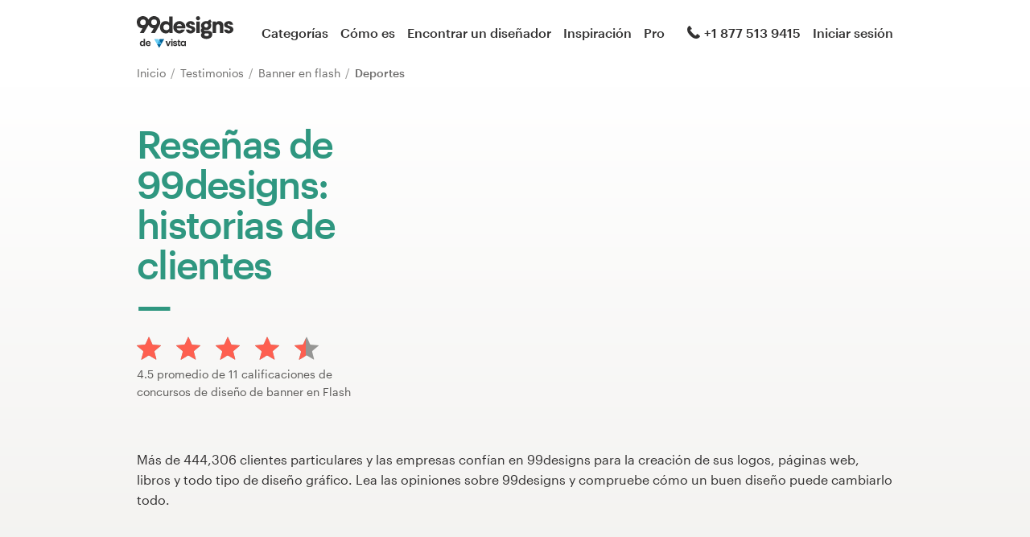

--- FILE ---
content_type: text/html; charset=utf-8
request_url: https://99designs.com.co/testimonials/flash-banner-design/sports
body_size: 8900
content:
<!DOCTYPE html>
<html lang="es-co">
    <head>
        <meta charset="utf-8">


<title>Reseñas y testimonios sobre 99designs | 99designs</title>

<meta name="description" content="Lea las opiniones sobre 99designs y compruebe por qué más de 444,306 clientes particulares y empresas confían en 99designs para la creación de sus logotipos, sitios web, libros y todo tipo de diseño gráfico." />
<meta name="keywords" content="" />
<meta name="apple-mobile-web-app-title" content="99designs" />
<meta name="slack-app-id" content="A2D02016F" />
<meta property="fb:app_id" content="51230776953" />

<meta property="og:title" content="Reseñas y testimonios sobre 99designs | 99designs" />
<meta property="og:description" content="Lea las opiniones sobre 99designs y compruebe por qué más de 444,306 clientes particulares y empresas confían en 99designs para la creación de sus logotipos, sitios web, libros y todo tipo de diseño gráfico." />
<meta property="og:url" content="https://99designs.com.co/testimonials/flash-banner-design/sports" />
<meta property="og:type" content="website" />
<meta property="og:site_name" content="99designs" />

<meta name="twitter:card" content="summary">
<meta name="twitter:site" content="@99designs">
<meta name="twitter:title" content="Reseñas y testimonios sobre 99designs | 99designs">
<meta name="twitter:description" content="Lea las opiniones sobre 99designs y compruebe por qué más de 444,306 clientes particulares y empresas confían en 99designs para la creación de sus logotipos, sitios web, libros y todo tipo de diseño gráfico.">

        <link rel="alternate" hreflang="en-us" href="https://99designs.com/testimonials/flash-banner-design/sports" />
        <link rel="alternate" hreflang="es-us" href="https://es.99designs.com/testimonials/flash-banner-design/sports" />
        <link rel="alternate" hreflang="en-au" href="https://99designs.com.au/testimonials/flash-banner-design/sports" />
        <link rel="alternate" hreflang="en-ca" href="https://99designs.ca/testimonials/flash-banner-design/sports" />
        <link rel="alternate" hreflang="en-gb" href="https://99designs.co.uk/testimonials/flash-banner-design/sports" />
        <link rel="alternate" hreflang="en-ie" href="https://99designs.ie/testimonials/flash-banner-design/sports" />
        <link rel="alternate" hreflang="de-de" href="https://99designs.de/testimonials/flash-banner-design/sports" />
        <link rel="alternate" hreflang="en-de" href="https://en.99designs.de/testimonials/flash-banner-design/sports" />
        <link rel="alternate" hreflang="en-dk" href="https://99designs.dk/testimonials/flash-banner-design/sports" />
        <link rel="alternate" hreflang="fr-fr" href="https://99designs.fr/testimonials/flash-banner-design/sports" />
        <link rel="alternate" hreflang="en-fr" href="https://en.99designs.fr/testimonials/flash-banner-design/sports" />
        <link rel="alternate" hreflang="it-it" href="https://99designs.it/testimonials/flash-banner-design/sports" />
        <link rel="alternate" hreflang="en-it" href="https://en.99designs.it/testimonials/flash-banner-design/sports" />
        <link rel="alternate" hreflang="en-no" href="https://99designs.no/testimonials/flash-banner-design/sports" />
        <link rel="alternate" hreflang="nl-nl" href="https://99designs.nl/testimonials/flash-banner-design/sports" />
        <link rel="alternate" hreflang="en-nl" href="https://en.99designs.nl/testimonials/flash-banner-design/sports" />
        <link rel="alternate" hreflang="pt-br" href="https://99designs.com.br/testimonials/flash-banner-design/sports" />
        <link rel="alternate" hreflang="en-br" href="https://en.99designs.com.br/testimonials/flash-banner-design/sports" />
        <link rel="alternate" hreflang="pt-pt" href="https://99designs.pt/testimonials/flash-banner-design/sports" />
        <link rel="alternate" hreflang="en-pt" href="https://en.99designs.pt/testimonials/flash-banner-design/sports" />
        <link rel="alternate" hreflang="es-cl" href="https://99designs.cl/testimonials/flash-banner-design/sports" />
        <link rel="alternate" hreflang="en-cl" href="https://en.99designs.cl/testimonials/flash-banner-design/sports" />
        <link rel="alternate" hreflang="es-co" href="https://99designs.com.co/testimonials/flash-banner-design/sports" />
        <link rel="alternate" hreflang="en-co" href="https://en.99designs.com.co/testimonials/flash-banner-design/sports" />
        <link rel="alternate" hreflang="es-mx" href="https://99designs.com.mx/testimonials/flash-banner-design/sports" />
        <link rel="alternate" hreflang="en-mx" href="https://en.99designs.com.mx/testimonials/flash-banner-design/sports" />
        <link rel="alternate" hreflang="es-es" href="https://99designs.es/testimonials/flash-banner-design/sports" />
        <link rel="alternate" hreflang="en-es" href="https://en.99designs.es/testimonials/flash-banner-design/sports" />
        <link rel="alternate" hreflang="ja-jp" href="https://99designs.jp/testimonials/flash-banner-design/sports" />
        <link rel="alternate" hreflang="en-jp" href="https://en.99designs.jp/testimonials/flash-banner-design/sports" />
        <link rel="alternate" hreflang="de-ch" href="https://99designs.ch/testimonials/flash-banner-design/sports" />
        <link rel="alternate" hreflang="it-ch" href="https://it.99designs.ch/testimonials/flash-banner-design/sports" />
        <link rel="alternate" hreflang="fr-ch" href="https://fr.99designs.ch/testimonials/flash-banner-design/sports" />
        <link rel="alternate" hreflang="en-ch" href="https://en.99designs.ch/testimonials/flash-banner-design/sports" />
        <link rel="alternate" hreflang="en-hk" href="https://99designs.hk/testimonials/flash-banner-design/sports" />
        <link rel="alternate" hreflang="en-sg" href="https://99designs.com.sg/testimonials/flash-banner-design/sports" />
        <link rel="alternate" hreflang="nl-be" href="https://99designs.be/testimonials/flash-banner-design/sports" />
        <link rel="alternate" hreflang="fr-be" href="https://fr.99designs.be/testimonials/flash-banner-design/sports" />
        <link rel="alternate" hreflang="en-be" href="https://en.99designs.be/testimonials/flash-banner-design/sports" />
        <link rel="alternate" hreflang="de-at" href="https://99designs.at/testimonials/flash-banner-design/sports" />
        <link rel="alternate" hreflang="en-at" href="https://en.99designs.at/testimonials/flash-banner-design/sports" />


    <link rel="canonical" href="https://99designs.com.co/testimonials/flash-banner-design/sports" />

<link rel="mask-icon" href="/pinned-tab-icon.svg" color="#fe5f50" />
<link rel="apple-touch-icon" href="/touch-icon-iphone.png" />
<link rel="apple-touch-icon" sizes="76x76" href="/touch-icon-ipad.png" />
<link rel="apple-touch-icon" sizes="120x120" href="/touch-icon-iphone-retina.png" />
<link rel="apple-touch-icon" sizes="152x152" href="/touch-icon-ipad-retina.png" />


    <script type="application/ld+json">{"@context":"http://schema.org/","@type":"AggregateRating","itemReviewed":{"@type":"Product","name":"Diseño de banner en Flash"},"ratingValue":"4.48","ratingCount":"11"}</script>


        <meta property="og:image" content="https://99designs.com.co/og-image.png" />
<meta property="og:image:alt" content="Logotipo de 99designs con fondo azul, rodeado de ballenas y unicornios de mar">
<meta property="og:image:type" content="image/png" />
<meta property="og:image:width" content="1200" />
<meta property="og:image:height" content="630" />

<meta name="twitter:image" content="https://99designs.com.co/og-image.png" />
<meta name="twitter:image:alt" content="Logotipo de 99designs con fondo azul, rodeado de ballenas y unicornios de mar" />

<link rel="image_src" href="https://99designs.com.co/og-image.png" />


    
    <meta name="viewport" content="width=device-width, initial-scale=1">
    <meta http-equiv="cleartype" content="on">
    <meta http-equiv="X-UA-Compatible" content="IE=edge,chrome=1">
    <meta http-equiv="X-UA-TextLayoutMetrics" content="natural" />
    <meta http-equiv="Accept-CH" content="DPR, Viewport-Width, Width">
    <meta name="format-detection" content="telephone=no">
    <meta name="apple-mobile-web-app-title" content="99designs" />
    <meta name="author" content="99designs" />

    <link rel="icon" sizes="16x16 32x32" href="/favicon.ico" />

        <link rel="preload" as="font" crossorigin="crossorigin" type="font/woff2" href="https://assets.99static.com/shared/fonts/Graphik-Medium.woff2" />
        <link rel="preload" as="font" crossorigin="crossorigin" type="font/woff2" href="https://assets.99static.com/shared/fonts/Graphik-Regular.woff2" />

    <link rel="stylesheet" media="screen" href="https://assets.99static.com/start/assets/css/layout-91e9e696.css" />

        <link rel="stylesheet" media="screen" href="https://assets.99static.com/start/assets/css/testimonials-09d09d2e.css" />


    <script>window.CDN_URL = "https://assets.99static.com/start/assets"</script>

        <script src="//d2wy8f7a9ursnm.cloudfront.net/v6/bugsnag.min.js"></script>
    <script>
        window.bugsnagClient = bugsnag("7d9134ec5729e1bb7d151c664a0591f9")
    </script>

<script>

bugsnagClient.metaData = {
    experiments: {"adminTagMessages":{"variant":"enabled","version":"1"},"braintree":{"variant":"enabled","version":"1"},"brandGuideProduct":{"variant":"disabled","version":"1"},"completedProjectPage":{"variant":"enabled","version":"1"},"contestsConciergeUpgradeTile":{"variant":"enabled","version":"1"},"cookieConsent":{"variant":"enabled","version":"1"},"enableAIPreferenceForContests":{"variant":"enabled","version":"1"},"hyperwallet":{"variant":"enabled","version":"1"},"hyperwalletMigration":{"variant":"enabled","version":"1"},"hyperwalletPreMigration":{"variant":"enabled","version":"1"},"localizedTax":{"variant":"enabled","version":"1"},"projectsDdoMicrofrontend":{"variant":"enabled","version":"1"},"taxService":{"variant":"enabled","version":"1"},"taxServiceInContests":{"variant":"enabled","version":"1"},"visualStylesApplicationSorting":{"variant":"enabled","version":"1"}},
};

bugsnagClient.beforeSend = function(payload) {
    var blacklistedErrors = [
        // http://stackoverflow.com/questions/5913978/cryptic-script-error-reported-in-javascript-in-chrome-and-firefox
        /^Script error.$/,

        // http://stackoverflow.com/questions/1087518/firefox-error-loading-script
        /^Error loading script$/,

        // Script failed to load - generally happens during deployments
        /\[object HTMLScriptElement\]/,

        // Sirefef Windows Malware
        /priamjQuery is not defined/,

        // Chrome extensions
        // https://developer.chrome.com/extensions/storage.html
        /^TypeError: Cannot read property \'local\' of undefined$/,

        // 3rd party toolbar http://toolbar.conduit.com/
        /conduitPage/,
        /EBCallBackMessageReceived/,

        // 3rd party toolbar http://www.dealply.com/
        /DealPly/,

        // The Tale of an Unfindable JS Error http://blog.errorception.com/2012/03/tale-of-unfindable-js-error.html
        /originalCreateNotification/,
        /atomicFindClose/,
        /jid1-ejhbjdxm9zr4tq/,
        /miscellaneous_bindings/,

        // Firefox
        // Extension errors https://support.mozilla.org/en-US/questions/942331
        /Error: syntax error/,

        // UC browser
        // https://github.com/bugsnag/bugsnag-js/issues/186
        /__show__deepen/,

        // IE8
        // http://support.microsoft.com/kb/2688188
        /Invalid pointer/,

        // IE10
        // Local storage permissions https://github.com/meteor/meteor/issues/1291
        /Access is denied/,

        // others
        /QuotaExceededError/,
        /Idle connections will be closed/,
    ];

    // only log the error if it doesn't match any blacklisted error
    return !blacklistedErrors.some(function(regexp) {
        return regexp.test(payload.message);
    });
}
</script>



    <script src="/accounts/accounts.js?segment_key=uGchVqH1N7u7wLNJcBCRg1oIO9Gl6Lpa"></script>


        <script src="https://assets.99static.com/start/assets/js/es-US/common/vendor-ccb6780b0a55f8e2898e.js"></script>

    <script type="text/javascript">
    var dataLayer = dataLayer || [];
    dataLayer.push({"isAdmin":false,"isDesigner":false,"isCustomer":false,"affiliateCode":null,"isStart":true,"googleAnalyticsDomain":".99designs.com.co","googleAnalyticsCode":"UA-3528448-45"});
</script>


    <script>
  (function(h,o,u,n,d) {
    h=h[d]=h[d]||{q:[],onReady:function(c){h.q.push(c)}}
    d=o.createElement(u);d.async=1;d.src=n
    n=o.getElementsByTagName(u)[0];n.parentNode.insertBefore(d,n)
  })(window,document,'script','https://www.datadoghq-browser-agent.com/datadog-rum-v3.js','DD_RUM')
  DD_RUM.onReady(function() {
    DD_RUM.init({
        clientToken: 'pub6018e8cb8a18333f9e53d38127373112',
        applicationId: 'c1009a05-84a7-46ed-9e3d-f5da1129952f',
        site: 'datadoghq.com',
        service:'start',
        env:'prod',
        version: '1.0.0',
        sampleRate: 3,
        trackInteractions: true,
    })
  })
</script>


    

    
</head>


    <body class="sl_notranslate">
        




<div data-promo-bar="true" data-oc-name="left right" data-globalnavui="true" data-globalnavui-userrole="logged-out" data-trackable-section="off-canvas-nav" data-oc-offset-admin-bar="true" class="oc-wrapper ">
    <div class="oc-content--main" data-oc-canvas="left right">
            <div
                data-promo-bar
                data-promo-bar-endpoint="/noticebar"
                data-hidden
                data-use-carousel-color
            ></div>
        
    <div class="app max--desktop">
        <div class="app__header">
            <header class="site-header site-header--static site-header--signed-out"
  ><div class="site-header__inner1"
    ><div class="site-header__inner2"
      ><div class="site-header__item site-header__item--left-oc-trigger"
        ><button
          class="site-header__left-oc-trigger"
          type="button"
          data-oc-trigger="left"
          aria-label="Menú"
        ></button></div
      ><div class="site-header__item site-header__item--branding"
        ><a class="site-header__site-logo" href="/" title="99designs de Vista"
          ><div
            class="site-header__site-logo__image site-header__site-logo__image--es"
            aria-label="99designs de Vista"
          ></div></a></div
      ><div class="site-header__item site-header__item--primary-navigation"
        ><div class="top-level-nav"
          ><div class="top-level-nav__item"
            ><a class="top-level-nav__item__link" href="/categories"
              >Categorías</a
            ></div
          ><div class="top-level-nav__item"
            ><a class="top-level-nav__item__link" href="/how-it-works"
              >Cómo es</a
            ></div
          ><div class="top-level-nav__item"
            ><a class="top-level-nav__item__link" href="/designers/search"
              >Encontrar un diseñador</a
            ></div
          ><div class="top-level-nav__item"
            ><a class="top-level-nav__item__link" href="/discover"
              >Inspiración</a
            ></div
          ><div class="top-level-nav__item"
            ><a class="top-level-nav__item__link" href="/pro">Pro</a></div
          ></div
        ></div
      ><div class="site-header__item site-header__item--secondary-navigation"
        ><div class="top-level-nav"
          ><div class="top-level-nav__item"
            ><a class="top-level-nav__item__link" href="/help"
              ><span
                class="icon icon--hidden-for-special-breakpoint icon--offset-right icon--inline icon--phone-1"
              ></span
              >+1 877 513 9415</a
            ></div
          ></div
        ></div
      ><div class="site-header__item site-header__item--account-navigation"
        ><div class="top-level-nav"
          ><div class="top-level-nav__item top-level-nav__item--first"
            ><a
              class="top-level-nav__item__link SMOKETEST_login_link"
              href="/login"
              data-globalnavui-loginlink="data-globalnavui-loginlink"
              >Iniciar sesión</a
            ></div
          ></div
        ></div
      ><div class="site-header__item site-header__item--right-oc-trigger"
        ><div class="top-level-nav"
          ><div class="top-level-nav__item top-level-nav__item--first"
            ><a
              class="top-level-nav__item__link SMOKETEST_login_link"
              href="/login"
              data-globalnavui-loginlink="data-globalnavui-loginlink"
              >Iniciar sesión</a
            ></div
          ></div
        ></div
      ></div
    ></div
  ></header
>

        </div>

        <div class="app__content">
            <div class="row">
    <div class="column">



        
<script type="application/ld+json">{"@context":"https://schema.org/","@type":"BreadcrumbList","itemListElement":[{"@type":"ListItem","position":1,"name":"Inicio","item":"https://99designs.com.co/"},{"@type":"ListItem","position":2,"name":"Testimonios","item":"https://99designs.com.co/testimonials"},{"@type":"ListItem","position":3,"name":"Banner en flash","item":"https://99designs.com.co/testimonials/flash-banner-design"},{"@type":"ListItem","position":4,"name":"Deportes","item":"https://99designs.com.co/testimonials/flash-banner-design/sports"}]}</script>

<ul class="breadcrumbs">
        <li class="breadcrumbs__item">
                <a class="breadcrumbs__item__link" href="/">
                    Inicio
                </a>
        </li>
        <li class="breadcrumbs__item">
                <a class="breadcrumbs__item__link" href="/testimonials">
                    Testimonios
                </a>
        </li>
        <li class="breadcrumbs__item">
                <a class="breadcrumbs__item__link" href="/testimonials/flash-banner-design">
                    Banner en flash
                </a>
        </li>
        <li class="breadcrumbs__item">
                <span class="breadcrumbs__item__page">
                    Deportes
                <span>
        </li>
</ul>

    </div>
</div>

            <div class="content-header">
    <div class="content-header__inner-1">
        <div class="content-header__inner-2">
            <div class="two-column-layout two-column-layout--last two-column-layout--without-bottom-padding">
                <div class="two-column-layout__header">
                    <div class="two-column-layout__heading">
                        <h1 class="heading heading--with-divider heading--forrest-lyf">
                            Reseñas de 99designs: historias de clientes
                        </h1>
                    </div>
                    <div class="two-column-layout__description">
                            <div class="aggregate-star-rating">
    <div class="aggregate-star-rating__stars">
        <div class="star-rating star-rating--large">

        <span class="star-rating__star">
            <span
                style="width: 100%;"
                class="star-rating__star__icon"
            ></span>
        </span>

        <span class="star-rating__star">
            <span
                style="width: 100%;"
                class="star-rating__star__icon"
            ></span>
        </span>

        <span class="star-rating__star">
            <span
                style="width: 100%;"
                class="star-rating__star__icon"
            ></span>
        </span>

        <span class="star-rating__star">
            <span
                style="width: 100%;"
                class="star-rating__star__icon"
            ></span>
        </span>

        <span class="star-rating__star">
            <span
                style="width: 48.28282828282836%;"
                class="star-rating__star__icon"
            ></span>
        </span>
</div>

    </div>

    <div class="aggregate-star-rating__description">
        
                                    4.5 promedio de 11 calificaciones de concursos de diseño de banner en Flash

    </div>
</div>
                    </div>
                </div>
                <div class="two-column-layout__body">
                    
<div class="wistia_responsive_padding" style="padding:56.25% 0 0 0;position:relative;">
    <div class="wistia_responsive_wrapper" style="height:100%;left:0;position:absolute;top:0;width:100%;">
        <div class="wistia_embed wistia_async_3zomwe4ydz videoFoam=true seo=false" style="height:100%;width:100%;"></div>
    </div>
</div>

                </div>
            </div>
            <p>Más de 444,306 clientes particulares y las empresas confían en 99designs para la creación de sus logos, páginas web, libros y todo tipo de diseño gráfico. Lea las opiniones sobre 99designs y compruebe cómo un buen diseño puede cambiarlo todo.</p>
        </div>
    </div>
</div>

            <div class="content-body content-body--spacious">
    <div class="content-body__inner-1">
        <div class="content-body__inner-2">

            <div class="marketing-filter-bar">
                <div class="marketing-filter-bar__item marketing-filter-bar__item--first">
                    <div class="select">

                            <select
                                data-testimonials-base-url="/testimonials"
                                data-category-select
                            >
                                    <option value="all"
                                        
                                    >Todas las categorías</option>
                                    <option value="app-design"
                                        
                                    >App</option>
                                    <option value="flash-banner-design"
                                        selected
                                    >Banner en flash</option>
                                    <option value="banner-ad-design"
                                        
                                    >Banner publicitario</option>
                                    <option value="buttons-icons"
                                        
                                    >Botón o icono</option>
                                    <option value="t-shirt-design"
                                        
                                    >Camiseta</option>
                                    <option value="signage-design"
                                        
                                    >Cartelería</option>
                                    <option value="print-design"
                                        
                                    >Diseño de estampado o envases</option>
                                    <option value="mobile-app-design"
                                        
                                    >Diseño de la app</option>
                                    <option value="landing-page-design"
                                        
                                    >Diseño de la página de destino</option>
                                    <option value="logo-design"
                                        
                                    >Diseño de logotipo</option>
                                    <option value="web-design"
                                        
                                    >Diseño de páginas web</option>
                                    <option value="product-label-design"
                                        
                                    >Etiqueta de producto</option>
                                    <option value="illustrations"
                                        
                                    >Gráficos e Ilustraciones</option>
                                    <option value="icon-button-design"
                                        
                                    >Icono o botón</option>
                                    <option value="social-media-pack"
                                        
                                    >Logotipo y paquete de redes sociales</option>
                                    <option value="logo-business-card-design"
                                        
                                    >Logotipo y tarjeta de presentación</option>
                                    <option value="merchandise-design"
                                        
                                    >Merchandising</option>
                                    <option value="other-clothing-merchandise-design"
                                        
                                    >Otra ropa o merchandising</option>
                                    <option value="other-art-illustration"
                                        
                                    >Otro arte o ilustración</option>
                                    <option value="other-website-app-design"
                                        
                                    >Otro diseño de web o app</option>
                                    <option value="other-design-tasks"
                                        
                                    >Otro diseño gráfico</option>
                                    <option value="other-design"
                                        
                                    >Otros diseños</option>
                                    <option value="other-business-advertising"
                                        
                                    >Otros, Negocios o Publicidad</option>
                                    <option value="stationery-design"
                                        
                                    >Papelería</option>
                                    <option value="brand-identity-pack"
                                        
                                    >Paquete de logotipo e identidad de marca</option>
                                    <option value="book-cover-design"
                                        
                                    >Portada de libro</option>
                                    <option value="postcard-flyer-design"
                                        
                                    >Postal, flyer o impreso</option>
                                    <option value="social-media-page-design"
                                        
                                    >Página de redes sociales</option>
                            </select>
                    </div>
                </div>

                <div class="marketing-filter-bar__item">
                    <div class="select">
                        <select
                            data-testimonials-base-url="/testimonials"
                            data-industry-select
                        >
                                <option value="all"
                                    
                                >Todas las industrias</option>
                                <option value="food"
                                    
                                >Alimentos y bebidas</option>
                                <option value="automotive"
                                    
                                >Automotor</option>
                                <option value="sports"
                                    selected
                                >Deportes</option>
                                <option value="education"
                                    
                                >Educación</option>
                                <option value="cleaning"
                                    
                                >Limpieza y mantenimiento</option>
                                <option value="fashion"
                                    
                                >Moda</option>
                                <option value="landscaping"
                                    
                                >Paisajismo</option>
                                <option value="travel"
                                    
                                >Viajes y hotelería</option>
                        </select>
                    </div>
                </div>
            </div>

            
    <div class="accordion" data-accordion>
                        <script type="application/ld+json">{"@context":"http://schema.org/","@type":"Review","datePublished":"2012-11-14T17:15:43.000Z","itemReviewed":{"@type":"Product","name":"Diseño de banner en Flash"},"author":{"@type":"Person","name":"SuperDuperFresh"},"reviewBody":null,"publisher":{"@type":"Organization","name":"99designs","sameAs":"http://99designs.com"},"reviewRating":{"@type":"Rating","ratingValue":"5.0"}}</script>

<div class="accordion-item accordion-item--list accordion-item--testimonial" data-accordion-item="true" data-active="false">
    <button type="button" class="accordion-item__trigger" data-accordion-item-trigger>
            <div class="accordion-item__body" data-accordion-item-body>
                <div class="accordion-item__body__inner">
                        <div class="testimonial-listing" data-testimonials-testimonial-id="41384">
        <div class="testimonial-listing__user">
            <div class="testimonial-listing-user">
                <div class="testimonial-listing-user__avatar">
                    <div class="avatar avatar--small">
                            <img class="avatar__image" src="/avatars/users/1034291/75" />
                    </div>
                </div>
                <div class="testimonial-listing-user__data">
                        <div class="testimonial-listing-user__data__item">
                             <div class="star-rating star-rating--small">

        <span class="star-rating__star">
            <span
                style="width: 100%;"
                class="star-rating__star__icon"
            ></span>
        </span>

        <span class="star-rating__star">
            <span
                style="width: 100%;"
                class="star-rating__star__icon"
            ></span>
        </span>

        <span class="star-rating__star">
            <span
                style="width: 100%;"
                class="star-rating__star__icon"
            ></span>
        </span>

        <span class="star-rating__star">
            <span
                style="width: 100%;"
                class="star-rating__star__icon"
            ></span>
        </span>

        <span class="star-rating__star">
            <span
                style="width: 100%;"
                class="star-rating__star__icon"
            ></span>
        </span>
</div>

                        </div>
                        <div class="testimonial-listing-user__data__item">
                            <time datetime="2012-11-14T17:15:43.000+0000">
                                miércoles, 14 de noviembre de 2012
                            </time>
                        </div>
                    <div class="testimonial-listing-user__data__item">
                        <div class="display-name">
                                SuperDuperFresh
                        </div>
                    </div>

                        <div class="testimonial-listing-user__data__item testimonial-listing-user__data__item--subtitle testimonial-listing-user__data__item--hidden-when-inactive">
                            <a class="link link--soft" href="/contests/174989" data-testimonials-contest-link>
                                Ver su concurso de banner en Flash
                            </a>
                        </div>
                </div>
            </div>
        </div>

        <div class="testimonial-listing__text">
            <div class="testimonial-listing__text__inner">
                    <i> Solo calificación</i>
            </div>
        </div>
    </div>

                </div>
            </div>
        <div class="accordion-item__trigger__state-indicator"></div>
    </button>
</div>


    </div>


            
<section class="section">
</section>
        </div>
    </div>
</div>

        </div>

        <div class="app__footer">
            <footer role="contentinfo"
  ><div class="site-footer"
    ><div class="site-footer__navigation"
      ><div class="site-footer__navigation__inner"
        ><div class="site-footer__navigation__group"
          ><h5 class="heading heading--h6 heading--grey800"
            >Servicios de diseño</h5
          ><div class="footer-links-menu"
            ><ul class="footer-links-menu__items"
              ><li class="footer-links-menu__items__item"
                ><a
                  class="footer-links-menu__items__item__link"
                  href="/contests"
                  >Concursos de diseño</a
                ></li
              ><li class="footer-links-menu__items__item"
                ><a
                  class="footer-links-menu__items__item__link"
                  href="/projects"
                  >Proyectos 1-1</a
                ></li
              ><li class="footer-links-menu__items__item"
                ><a
                  class="footer-links-menu__items__item__link"
                  href="/designers/search"
                  >Encontrar un diseñador</a
                ></li
              ><li class="footer-links-menu__items__item"
                ><a
                  class="footer-links-menu__items__item__link"
                  href="/discover"
                  >Descubra la inspiración</a
                ></li
              ><li class="footer-links-menu__items__item"
                ><a
                  class="footer-links-menu__items__item__link"
                  href="/pro/studio"
                  >99designs Studio</a
                ></li
              ><li class="footer-links-menu__items__item"
                ><a class="footer-links-menu__items__item__link" href="/pro"
                  >99designs Pro</a
                ></li
              ></ul
            ></div
          ></div
        ><div class="site-footer__navigation__group"
          ><div class="footer-links-menu"
            ><h5 class="heading heading--h6 heading--grey800">Soporte</h5
            ><ul class="footer-links-menu__items"
              ><li class="footer-links-menu__items__item"
                ><a class="footer-links-menu__items__item__link" href="/help"
                  >Ayuda</a
                ></li
              ></ul
            ></div
          ></div
        ><div class="site-footer__navigation__group"
          ><div class="footer-links-menu"
            ><h5 class="heading heading--h6 heading--grey800">Recursos</h5
            ><ul class="footer-links-menu__items"
              ><li class="footer-links-menu__items__item"
                ><a class="footer-links-menu__items__item__link" href="/pricing"
                  >Precios</a
                ></li
              ><li class="footer-links-menu__items__item"
                ><a
                  class="footer-links-menu__items__item__link"
                  href="/designers"
                  >Hágase diseñador</a
                ></li
              ><li class="footer-links-menu__items__item"
                ><a class="footer-links-menu__items__item__link" href="/blog/"
                  >Blog</a
                ></li
              ><li class="footer-links-menu__items__item"
                ><a
                  class="footer-links-menu__items__item__link"
                  href="/best-design-awards"
                  >99awards</a
                ></li
              ></ul
            ></div
          ></div
        ><div class="site-footer__navigation__group"
          ><div class="footer-links-menu"
            ><h5 class="heading heading--h6 heading--grey800">Compañía</h5
            ><ul class="footer-links-menu__items"
              ><li class="footer-links-menu__items__item"
                ><a class="footer-links-menu__items__item__link" href="/about"
                  >Acerca de</a
                ></li
              ><li class="footer-links-menu__items__item"
                ><a
                  class="footer-links-menu__items__item__link"
                  href="/about/contact"
                  >Contacto</a
                ></li
              ></ul
            ></div
          ></div
        ></div
      ></div
    ><div class="site-footer__sub"
      ><div class="site-footer__sub__inner"
        ><div class="site-footer__legal"
          ><span class="site-footer__legal__copyright-message">© 99designs</span
          ><span class="site-footer__legal__parent">de Vista</span
          ><div class="site-footer__legal__privacy-links"
            ><ul class="footer-level-nav--with-dividers"
              ><li class="footer-level-nav__item"
                ><a
                  class="footer-level-nav__item__link"
                  href="/legal/terms-and-conditions"
                  >Términos y condiciones</a
                ></li
              ><li class="footer-level-nav__item"
                ><a class="footer-level-nav__item__link" href="/legal/privacy"
                  >Privacidad</a
                ></li
              ></ul
            ></div
          ></div
        ><div class="site-footer__language"
          ><div class="locale-switcher"
            ><span class="locale-switcher__icon"
              ><span class="icon icon--globe-1"></span></span
            ><div class="locale-switcher__nav"
              ><ul class="footer-level-nav"
                ><li class="footer-level-nav__item" data-state="selected"
                  >español</li
                ><li class="footer-level-nav__item"
                  ><a
                    class="footer-level-nav__item__link"
                    href="/user/switch-language/en-CO"
                    >English</a
                  ></li
                ></ul
              ></div
            ></div
          ></div
        ><div class="site-footer__socials"
          ><ul class="footer-level-nav"
            ><li class="footer-level-nav__item"
              ><a
                href="https://www.facebook.com/99designs"
                class="icon-button icon-button--simple"
                aria-label="Facebook"
                ><span class="icon icon--facebook-2"></span></a></li
            ><li class="footer-level-nav__item"
              ><a
                href="https://www.twitter.com/99designs"
                class="icon-button icon-button--simple"
                aria-label="Twitter"
                ><span class="icon icon--twitter-1"></span></a></li
            ><li class="footer-level-nav__item"
              ><a
                href="https://www.linkedin.com/company/99designs"
                class="icon-button icon-button--simple"
                aria-label="LinkedIn"
                ><span class="icon icon--linkedin-4"></span></a></li
            ><li class="footer-level-nav__item"
              ><a
                href="https://pinterest.com/99designs"
                class="icon-button icon-button--simple"
                aria-label="Pinterest"
                ><span class="icon icon--pinterest-2"></span></a></li
            ><li class="footer-level-nav__item"
              ><a
                href="https://www.instagram.com/99designs/"
                class="icon-button icon-button--simple"
                aria-label="Instagram"
                ><span
                  class="icon icon--instagram-1"
                ></span></a></li></ul></div></div></div></div
></footer>

        </div>
    </div>

    </div>

    <div class="oc-content" data-oc-content="left">
        <div class="off-canvas-nav off-canvas-nav--signed-out"
  ><div class="menu"
    ><div class="menu__inner"
      ><ul class="menu__item menu__item--action-list"
        ><li
          class="menu__item__action menu__item__action--truncate menu__item__action--has-icon"
          ><a class="menu__item__action__link" href="/"
            ><span class="menu__item__action__icon"
              ><span class="icon icon--home-1"></span></span
            ><span class="menu__item__action__label">Inicio</span></a
          ></li
        ></ul
      ><ul class="menu__item menu__item--action-list"
        ><li
          class="menu__item__action menu__item__action--truncate menu__item__action--has-icon"
          ><a class="menu__item__action__link" href="/categories"
            ><span class="menu__item__action__icon"
              ><span class="icon icon--notebook-3"></span></span
            ><span class="menu__item__action__label"
              >Explorar categorías</span
            ></a
          ></li
        ><li
          class="menu__item__action menu__item__action--truncate menu__item__action--has-icon"
          ><a class="menu__item__action__link" href="/how-it-works"
            ><span class="menu__item__action__icon"
              ><span class="icon icon--admin-1"></span></span
            ><span class="menu__item__action__label">Cómo es</span></a
          ></li
        ><li
          class="menu__item__action menu__item__action--truncate menu__item__action--has-icon"
          ><a class="menu__item__action__link" href="/designers/search"
            ><span class="menu__item__action__icon"
              ><span class="icon icon--find-designer-1"></span></span
            ><span class="menu__item__action__label"
              >Encontrar un diseñador</span
            ></a
          ></li
        ><li
          class="menu__item__action menu__item__action--truncate menu__item__action--has-icon"
          ><a class="menu__item__action__link" href="/discover"
            ><span class="menu__item__action__icon"
              ><span class="icon icon--lightbulb-3"></span></span
            ><span class="menu__item__action__label">Inspiración</span></a
          ></li
        ><li
          class="menu__item__action menu__item__action--truncate menu__item__action--has-icon"
          ><a class="menu__item__action__link" href="/pro"
            ><span class="menu__item__action__icon"
              ><span class="icon icon--agency-1"></span></span
            ><span class="menu__item__action__label">99designs Pro</span></a
          ></li
        ></ul
      ><div
        class="menu__item menu__item--heading menu__item--separated menu__item--spacious-separated"
        >Servicios de diseño</div
      ><ul class="menu__item menu__item--action-list"
        ><li class="menu__item__action menu__item__action--truncate"
          ><a class="menu__item__action__link" href="/contests"
            ><span class="menu__item__action__label"
              >Concursos de diseño</span
            ></a
          ></li
        ><li class="menu__item__action menu__item__action--truncate"
          ><a class="menu__item__action__link" href="/projects"
            ><span class="menu__item__action__label">Proyectos 1-1</span></a
          ></li
        ><li class="menu__item__action menu__item__action--truncate"
          ><a class="menu__item__action__link" href="/designers/search"
            ><span class="menu__item__action__label"
              >Encontrar un diseñador</span
            ></a
          ></li
        ><li class="menu__item__action menu__item__action--truncate"
          ><a class="menu__item__action__link" href="/discover"
            ><span class="menu__item__action__label"
              >Descubra la inspiración</span
            ></a
          ></li
        ><li class="menu__item__action menu__item__action--truncate"
          ><a class="menu__item__action__link" href="/pro/studio"
            ><span class="menu__item__action__label">99designs Studio</span></a
          ></li
        ><li class="menu__item__action menu__item__action--truncate"
          ><a class="menu__item__action__link" href="/pro"
            ><span class="menu__item__action__label">99designs Pro</span></a
          ></li
        ></ul
      ><div
        class="menu__item menu__item--heading menu__item--separated menu__item--spacious-separated"
        >Obtenga un diseño</div
      ><ul class="menu__item menu__item--action-list"
        ><li class="menu__item__action menu__item__action--truncate"
          ><a class="menu__item__action__link" href="/logo-design"
            ><span class="menu__item__action__label"
              >Diseño de logotipo</span
            ></a
          ></li
        ><li class="menu__item__action menu__item__action--truncate"
          ><a class="menu__item__action__link" href="/business-card-design"
            ><span class="menu__item__action__label"
              >Tarjeta de presentación</span
            ></a
          ></li
        ><li class="menu__item__action menu__item__action--truncate"
          ><a class="menu__item__action__link" href="/web-design"
            ><span class="menu__item__action__label"
              >Diseño de páginas web</span
            ></a
          ></li
        ><li class="menu__item__action menu__item__action--truncate"
          ><a class="menu__item__action__link" href="/brand-guide"
            ><span class="menu__item__action__label">Guía de la marca</span></a
          ></li
        ><li class="menu__item__action menu__item__action--truncate"
          ><a class="menu__item__action__link" href="/categories"
            ><span class="menu__item__action__label"
              >Explorar todas las categorías</span
            ></a
          ></li
        ></ul
      ><div
        class="menu__item menu__item--heading menu__item--separated menu__item--spacious-separated"
        >Soporte</div
      ><ul class="menu__item menu__item--action-list"
        ><li
          class="menu__item__action menu__item__action--truncate menu__item__action--has-icon"
          ><a
            class="menu__item__action__link"
            href="tel:+1 877 513 9415"
            rel="nofollow"
            ><span class="menu__item__action__icon"
              ><span class="icon icon--phone-1"></span></span
            ><span class="menu__item__action__label">+1 877 513 9415</span></a
          ></li
        ><li
          class="menu__item__action menu__item__action--truncate menu__item__action--has-icon"
          ><a class="menu__item__action__link" href="/help" target="_blank"
            ><span class="menu__item__action__icon"
              ><span class="icon icon--question-mark-1"></span></span
            ><span class="menu__item__action__label">Centro de ayuda</span></a
          ></li
        ></ul
      ><div
        class="menu__item menu__item--heading menu__item--separated menu__item--spacious-separated"
        >Recursos</div
      ><ul class="menu__item menu__item--action-list"
        ><li class="menu__item__action menu__item__action--truncate"
          ><a class="menu__item__action__link" href="/pricing"
            ><span class="menu__item__action__label">Precios</span></a
          ></li
        ><li class="menu__item__action menu__item__action--truncate"
          ><a class="menu__item__action__link" href="/designers"
            ><span class="menu__item__action__label">Hágase diseñador</span></a
          ></li
        ><li class="menu__item__action menu__item__action--truncate"
          ><a class="menu__item__action__link" href="/blog/"
            ><span class="menu__item__action__label">Blog</span></a
          ></li
        ></ul
      ></div
    ></div
  ></div
>

    </div>

</div>
        
            <script>
        if (!window.Intl) {
            document.write('<script src="https://assets.99static.com/start/assets/lib/Intl.min-856e66ee.js"><\/script>');
        }
    </script>

        <script src="https://assets.99static.com/start/assets/js/es-US/jquery-1da0a95d659f8b97c2a4.js"></script>
    <script src="https://assets.99static.com/start/assets/js/es-US/marketing/testimonials-cc8a9b9dff6c99b57566.js"></script>
    <script src="//fast.wistia.com/assets/external/E-v1.js" async="async"></script>


    </body>
</html>
